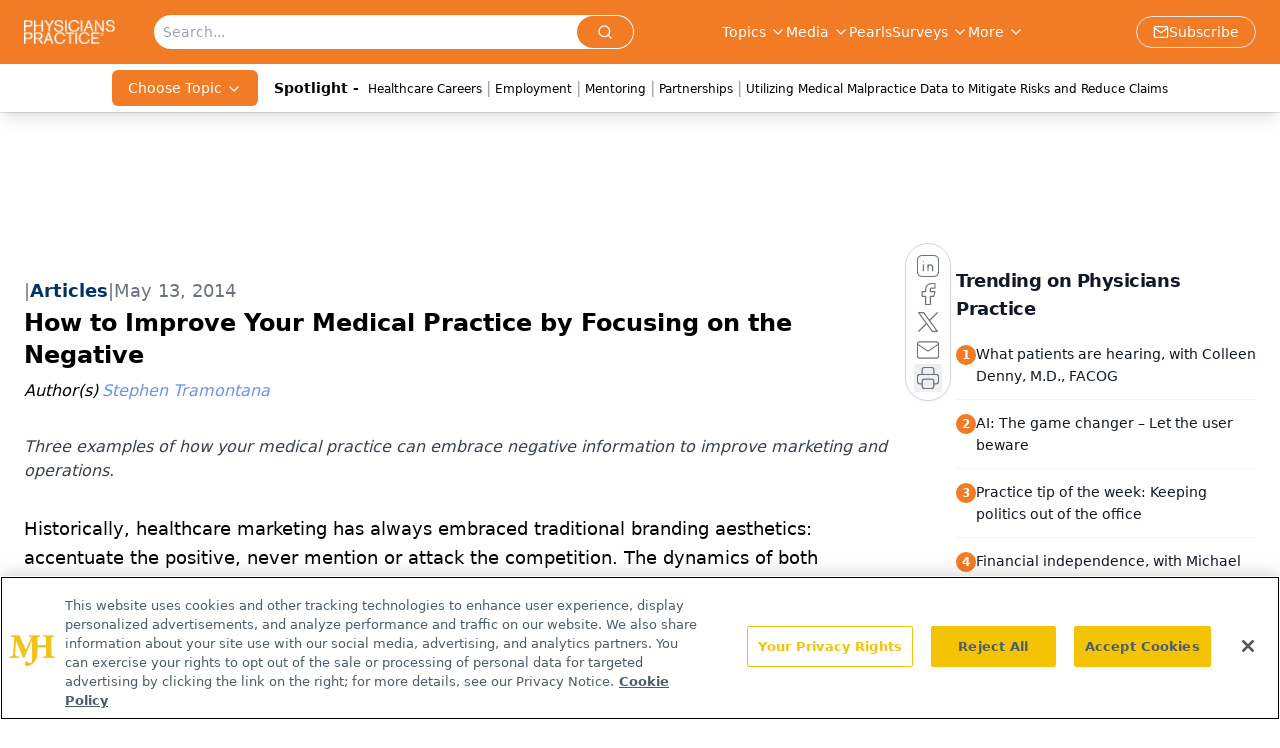

--- FILE ---
content_type: text/html; charset=utf-8
request_url: https://www.google.com/recaptcha/api2/aframe
body_size: 183
content:
<!DOCTYPE HTML><html><head><meta http-equiv="content-type" content="text/html; charset=UTF-8"></head><body><script nonce="kx1oECd7A71ENX8Yd58GvQ">/** Anti-fraud and anti-abuse applications only. See google.com/recaptcha */ try{var clients={'sodar':'https://pagead2.googlesyndication.com/pagead/sodar?'};window.addEventListener("message",function(a){try{if(a.source===window.parent){var b=JSON.parse(a.data);var c=clients[b['id']];if(c){var d=document.createElement('img');d.src=c+b['params']+'&rc='+(localStorage.getItem("rc::a")?sessionStorage.getItem("rc::b"):"");window.document.body.appendChild(d);sessionStorage.setItem("rc::e",parseInt(sessionStorage.getItem("rc::e")||0)+1);localStorage.setItem("rc::h",'1768861245845');}}}catch(b){}});window.parent.postMessage("_grecaptcha_ready", "*");}catch(b){}</script></body></html>